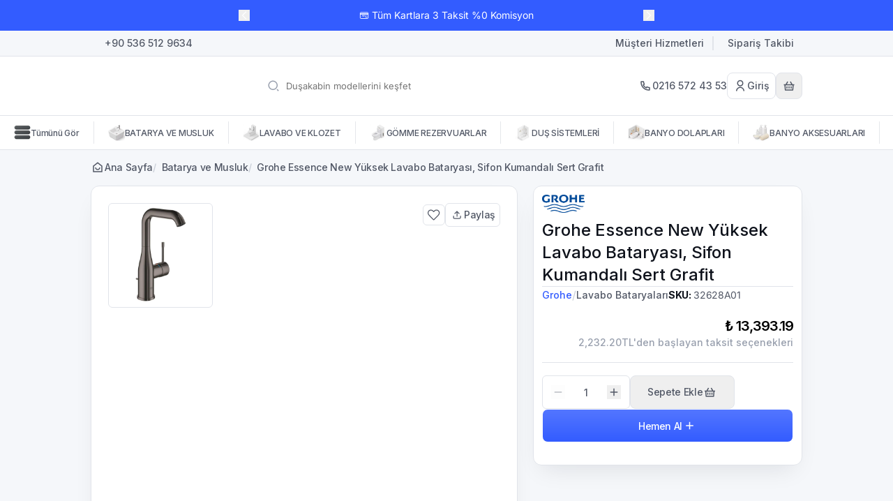

--- FILE ---
content_type: application/javascript; charset=utf-8
request_url: https://cdn.myikas.com/sf/v1/86a6ccae-d1cb-4c73-bfde-5b4ee0ae6488/b2e02869-2448-4d79-82fc-5b39f8827a9d/1764922843118/_next/static/chunks/1611-9bd0ea2903de799a.js
body_size: 5207
content:
(self.webpackChunk_N_E=self.webpackChunk_N_E||[]).push([[1611],{47227:function(e,t,r){"use strict";r.d(t,{ZP:function(){return p}});class a{constructor(e=0,t="Network Error"){this.status=e,this.text=t}}const o={origin:"https://api.emailjs.com",blockHeadless:!1,storageProvider:(()=>{if("undefined"!==typeof localStorage)return{get:e=>Promise.resolve(localStorage.getItem(e)),set:(e,t)=>Promise.resolve(localStorage.setItem(e,t)),remove:e=>Promise.resolve(localStorage.removeItem(e))}})()},i=e=>e?"string"===typeof e?{publicKey:e}:"[object Object]"===e.toString()?e:{}:{},s=async(e,t,r={})=>{const i=await fetch(o.origin+e,{method:"POST",headers:r,body:t}),s=await i.text(),n=new a(i.status,s);if(i.ok)return n;throw n},n=(e,t,r)=>{if(!e||"string"!==typeof e)throw"The public key is required. Visit https://dashboard.emailjs.com/admin/account";if(!t||"string"!==typeof t)throw"The service ID is required. Visit https://dashboard.emailjs.com/admin";if(!r||"string"!==typeof r)throw"The template ID is required. Visit https://dashboard.emailjs.com/admin/templates"},l=e=>e.webdriver||!e.languages||0===e.languages.length,c=()=>new a(451,"Unavailable For Headless Browser"),u=(e,t)=>{if((e=>!e.list?.length||!e.watchVariable)(e))return!1;((e,t)=>{if(!Array.isArray(e))throw"The BlockList list has to be an array";if("string"!==typeof t)throw"The BlockList watchVariable has to be a string"})(e.list,e.watchVariable);const r=(a=t,o=e.watchVariable,a instanceof FormData?a.get(o):a[o]);var a,o;return"string"===typeof r&&e.list.includes(r)},m=()=>new a(403,"Forbidden"),h=async(e,t,r)=>{if(!t.throttle||!r)return!1;((e,t)=>{if("number"!==typeof e||e<0)throw"The LimitRate throttle has to be a positive number";if(t&&"string"!==typeof t)throw"The LimitRate ID has to be a non-empty string"})(t.throttle,t.id);const a=t.id||e,o=await(async(e,t,r)=>{const a=Number(await r.get(e)||0);return t-Date.now()+a})(a,t.throttle,r);return o>0||(await r.set(a,Date.now().toString()),!1)},d=()=>new a(429,"Too Many Requests");var p={init:(e,t="https://api.emailjs.com")=>{if(!e)return;const r=i(e);o.publicKey=r.publicKey,o.blockHeadless=r.blockHeadless,o.storageProvider=r.storageProvider,o.blockList=r.blockList,o.limitRate=r.limitRate,o.origin=r.origin||t},send:async(e,t,r,a)=>{const p=i(a),g=p.publicKey||o.publicKey,f=p.blockHeadless||o.blockHeadless,y=p.storageProvider||o.storageProvider,b={...o.blockList,...p.blockList},v={...o.limitRate,...p.limitRate};if(f&&l(navigator))return Promise.reject(c());if(n(g,e,t),(e=>{if(e&&"[object Object]"!==e.toString())throw"The template params have to be the object. Visit https://www.emailjs.com/docs/sdk/send/"})(r),r&&u(b,r))return Promise.reject(m());if(await h(location.pathname,v,y))return Promise.reject(d());const w={lib_version:"4.4.1",user_id:g,service_id:e,template_id:t,template_params:r};return s("/api/v1.0/email/send",JSON.stringify(w),{"Content-type":"application/json"})},sendForm:async(e,t,r,a)=>{const p=i(a),g=p.publicKey||o.publicKey,f=p.blockHeadless||o.blockHeadless,y=o.storageProvider||p.storageProvider,b={...o.blockList,...p.blockList},v={...o.limitRate,...p.limitRate};if(f&&l(navigator))return Promise.reject(c());const w=(e=>"string"===typeof e?document.querySelector(e):e)(r);n(g,e,t),(e=>{if(!e||"FORM"!==e.nodeName)throw"The 3rd parameter is expected to be the HTML form element or the style selector of the form"})(w);const E=new FormData(w);return u(b,E)?Promise.reject(m()):await h(location.pathname,v,y)?Promise.reject(d()):(E.append("lib_version","4.4.1"),E.append("service_id",e),E.append("template_id",t),E.append("user_id",g),s("/api/v1.0/email/send-form",E))},EmailJSResponseStatus:a}},88916:function(e,t,r){"use strict";r.d(t,{S:function(){return n}});var a=r(67160),o=r(67294),i=r(46670),s=r(70034),n=(0,i.Pi)((function(e){return o.useEffect((function(){window.captchaOnLoad=function(e){s.f.getInstance().customerStore.setCaptchaToken(e)}}),[]),o.useEffect((function(){try{if(document.getElementById("googleRecaptchaScript"))return;var e=document.createElement("script");e.src="https://www.google.com/recaptcha/api.js?render=6LcBVyAhAAAAAPqU6pwhCXm26KgqYAdLrwYAVjZ2",e.className="googleRecaptchaScript",e.async=!0,e.id="googleRecaptchaScript",document.body.appendChild(e);var t=document.getElementsByClassName("grecaptcha-badge");(0,a.mG)(void 0,void 0,void 0,(function(){return(0,a.Jh)(this,(function(e){switch(e.label){case 0:return[4,new Promise((function(e){var r=setInterval((function(){if(t&&t.length>1){clearInterval(r);for(var a=0;a<t.length;a++){var o=t[a].getAttribute("style");o&&(o=o.concat("opacity: 0; visibility: hidden !important;")),t[a].setAttribute("style","".concat(o))}e(null)}else t=document.getElementsByClassName("grecaptcha-badge")}),100)}))];case 1:return[2,e.sent()]}}))}))}catch(r){console.log("Captcha Error",r)}}),[]),o.useEffect((function(){return function(){var e,t;try{var r=document.getElementsByClassName("grecaptcha-badge");if(r&&r.length)for(var a=0;a<r.length;a++)null===(e=r[a].parentNode)||void 0===e||e.removeChild(r[a]);var o=document.getElementsByClassName("googleRecaptchaScript");if(o&&o.length)for(a=0;a<o.length;a++)null===(t=o[a].parentNode)||void 0===t||t.removeChild(o[a])}catch(e){console.log("Captcha Remove Error",e)}}}),[]),o.createElement("div",{id:"recaptcha",className:"g-recaptcha","data-sitekey":"6LcBVyAhAAAAAPqU6pwhCXm26KgqYAdLrwYAVjZ2","data-callback":"captchaOnLoad","data-size":"invisible"})}))},11803:function(e,t,r){"use strict";r.d(t,{t:function(){return l}});var a=r(67160),o=r(68949),i=r(8244),s=r(70034),n=r(6207),l=function(){function e(e){var t=this;this.model={firstName:"",lastName:"",email:"",phone:null,message:""},this.onFirstNameChange=function(e){t.firstName=e},this.onLastNameChange=function(e){t.lastName=e},this.onEmailChange=function(e){t.email=e},this.onPhoneChange=function(e){t.phone=e},this.onMessageChange=function(e){t.message=e},(0,o.rC)(this,{emailErrorMessage:o.Fl,messageErrorMessage:o.Fl,firstNameErrorMessage:o.Fl,lastNameErrorMessage:o.Fl,phoneErrorMessage:o.Fl,hasError:o.Fl,redirect:o.Fl,model:o.LO,validateAll:o.aD,saveContactForm:o.aD});var r=[new n.n2({fieldKey:"firstName",valuePath:"firstName",message:e.message.requiredRule}),new n.n2({fieldKey:"lastName",valuePath:"lastName",message:e.message.requiredRule}),new n.n2({fieldKey:"email",valuePath:"email",message:e.message.requiredRule}),new n.n2({fieldKey:"message",valuePath:"message",message:e.message.requiredRule}),new n.mw({fieldKey:"email",valuePath:"email",message:e.message.emailRule})];e.message.phoneRule&&r.push(new n.YQ({fieldKey:"phone",valuePath:"phone",message:e.message.phoneRule})),this.validator=new i.c(this.model,r)}return Object.defineProperty(e.prototype,"firstName",{get:function(){return this.model.firstName},set:function(e){this.model.firstName=e},enumerable:!1,configurable:!0}),Object.defineProperty(e.prototype,"lastName",{get:function(){return this.model.lastName},set:function(e){this.model.lastName=e},enumerable:!1,configurable:!0}),Object.defineProperty(e.prototype,"email",{get:function(){return this.model.email},set:function(e){this.model.email=e},enumerable:!1,configurable:!0}),Object.defineProperty(e.prototype,"phone",{get:function(){return this.model.phone},set:function(e){this.model.phone=e},enumerable:!1,configurable:!0}),Object.defineProperty(e.prototype,"message",{get:function(){return this.model.message},set:function(e){this.model.message=e},enumerable:!1,configurable:!0}),Object.defineProperty(e.prototype,"hasError",{get:function(){return this.validator.hasError},enumerable:!1,configurable:!0}),Object.defineProperty(e.prototype,"firstNameErrorMessage",{get:function(){return this.validator.results.firstName.errorMessage},enumerable:!1,configurable:!0}),Object.defineProperty(e.prototype,"lastNameErrorMessage",{get:function(){return this.validator.results.lastName.errorMessage},enumerable:!1,configurable:!0}),Object.defineProperty(e.prototype,"emailErrorMessage",{get:function(){return this.validator.results.email.errorMessage},enumerable:!1,configurable:!0}),Object.defineProperty(e.prototype,"phoneErrorMessage",{get:function(){var e,t,r;if(null===(t=null===(e=this.validator.results)||void 0===e?void 0:e.phone)||void 0===t?void 0:t.errorMessage)return null===(r=this.validator.results)||void 0===r?void 0:r.phone.errorMessage},enumerable:!1,configurable:!0}),Object.defineProperty(e.prototype,"messageErrorMessage",{get:function(){return this.validator.results.message.errorMessage},enumerable:!1,configurable:!0}),Object.defineProperty(e.prototype,"redirect",{get:function(){return new URLSearchParams(window.location.search).get("redirect")},enumerable:!1,configurable:!0}),e.prototype.validateAll=function(){return this.validator.validateAll()},e.prototype.saveContactForm=function(){return(0,a.mG)(this,void 0,void 0,(function(){var e;return(0,a.Jh)(this,(function(t){switch(t.label){case 0:return e={isFormError:!1,isSuccess:!1},[4,this.validateAll()];case 1:if(t.sent())return e.isFormError=!0,[2,e];t.label=2;case 2:return t.trys.push([2,4,,5]),[4,s.f.getInstance().customerStore.saveContactForm((0,a.pi)({firstName:this.model.firstName,lastName:this.model.lastName,email:this.model.email,message:this.model.message,referer:window.location.href},this.model.phone&&{phone:this.model.phone}))];case 3:return t.sent()&&(e.isSuccess=!0),[2,e];case 4:return t.sent(),[2,e];case 5:return[2]}}))}))},e}()},20688:function(e,t,r){"use strict";r.d(t,{Z:function(){return n}});var a=r(67160),o=r(67294),i=r(46670),s=r(31036),n=(0,i.Pi)((function(e){return o.createElement(s.N,(0,a.pi)({},e,{addOgpMetas:!0}))}))},31304:function(e){var t;t=function(){var e=JSON.parse('{"$":"dollar","%":"percent","&":"and","<":"less",">":"greater","|":"or","\xa2":"cent","\xa3":"pound","\xa4":"currency","\xa5":"yen","\xa9":"(c)","\xaa":"a","\xae":"(r)","\xba":"o","\xc0":"A","\xc1":"A","\xc2":"A","\xc3":"A","\xc4":"A","\xc5":"A","\xc6":"AE","\xc7":"C","\xc8":"E","\xc9":"E","\xca":"E","\xcb":"E","\xcc":"I","\xcd":"I","\xce":"I","\xcf":"I","\xd0":"D","\xd1":"N","\xd2":"O","\xd3":"O","\xd4":"O","\xd5":"O","\xd6":"O","\xd8":"O","\xd9":"U","\xda":"U","\xdb":"U","\xdc":"U","\xdd":"Y","\xde":"TH","\xdf":"ss","\xe0":"a","\xe1":"a","\xe2":"a","\xe3":"a","\xe4":"a","\xe5":"a","\xe6":"ae","\xe7":"c","\xe8":"e","\xe9":"e","\xea":"e","\xeb":"e","\xec":"i","\xed":"i","\xee":"i","\xef":"i","\xf0":"d","\xf1":"n","\xf2":"o","\xf3":"o","\xf4":"o","\xf5":"o","\xf6":"o","\xf8":"o","\xf9":"u","\xfa":"u","\xfb":"u","\xfc":"u","\xfd":"y","\xfe":"th","\xff":"y","\u0100":"A","\u0101":"a","\u0102":"A","\u0103":"a","\u0104":"A","\u0105":"a","\u0106":"C","\u0107":"c","\u010c":"C","\u010d":"c","\u010e":"D","\u010f":"d","\u0110":"DJ","\u0111":"dj","\u0112":"E","\u0113":"e","\u0116":"E","\u0117":"e","\u0118":"e","\u0119":"e","\u011a":"E","\u011b":"e","\u011e":"G","\u011f":"g","\u0122":"G","\u0123":"g","\u0128":"I","\u0129":"i","\u012a":"i","\u012b":"i","\u012e":"I","\u012f":"i","\u0130":"I","\u0131":"i","\u0136":"k","\u0137":"k","\u013b":"L","\u013c":"l","\u013d":"L","\u013e":"l","\u0141":"L","\u0142":"l","\u0143":"N","\u0144":"n","\u0145":"N","\u0146":"n","\u0147":"N","\u0148":"n","\u014c":"O","\u014d":"o","\u0150":"O","\u0151":"o","\u0152":"OE","\u0153":"oe","\u0154":"R","\u0155":"r","\u0158":"R","\u0159":"r","\u015a":"S","\u015b":"s","\u015e":"S","\u015f":"s","\u0160":"S","\u0161":"s","\u0162":"T","\u0163":"t","\u0164":"T","\u0165":"t","\u0168":"U","\u0169":"u","\u016a":"u","\u016b":"u","\u016e":"U","\u016f":"u","\u0170":"U","\u0171":"u","\u0172":"U","\u0173":"u","\u0174":"W","\u0175":"w","\u0176":"Y","\u0177":"y","\u0178":"Y","\u0179":"Z","\u017a":"z","\u017b":"Z","\u017c":"z","\u017d":"Z","\u017e":"z","\u018f":"E","\u0192":"f","\u01a0":"O","\u01a1":"o","\u01af":"U","\u01b0":"u","\u01c8":"LJ","\u01c9":"lj","\u01cb":"NJ","\u01cc":"nj","\u0218":"S","\u0219":"s","\u021a":"T","\u021b":"t","\u0259":"e","\u02da":"o","\u0386":"A","\u0388":"E","\u0389":"H","\u038a":"I","\u038c":"O","\u038e":"Y","\u038f":"W","\u0390":"i","\u0391":"A","\u0392":"B","\u0393":"G","\u0394":"D","\u0395":"E","\u0396":"Z","\u0397":"H","\u0398":"8","\u0399":"I","\u039a":"K","\u039b":"L","\u039c":"M","\u039d":"N","\u039e":"3","\u039f":"O","\u03a0":"P","\u03a1":"R","\u03a3":"S","\u03a4":"T","\u03a5":"Y","\u03a6":"F","\u03a7":"X","\u03a8":"PS","\u03a9":"W","\u03aa":"I","\u03ab":"Y","\u03ac":"a","\u03ad":"e","\u03ae":"h","\u03af":"i","\u03b0":"y","\u03b1":"a","\u03b2":"b","\u03b3":"g","\u03b4":"d","\u03b5":"e","\u03b6":"z","\u03b7":"h","\u03b8":"8","\u03b9":"i","\u03ba":"k","\u03bb":"l","\u03bc":"m","\u03bd":"n","\u03be":"3","\u03bf":"o","\u03c0":"p","\u03c1":"r","\u03c2":"s","\u03c3":"s","\u03c4":"t","\u03c5":"y","\u03c6":"f","\u03c7":"x","\u03c8":"ps","\u03c9":"w","\u03ca":"i","\u03cb":"y","\u03cc":"o","\u03cd":"y","\u03ce":"w","\u0401":"Yo","\u0402":"DJ","\u0404":"Ye","\u0406":"I","\u0407":"Yi","\u0408":"J","\u0409":"LJ","\u040a":"NJ","\u040b":"C","\u040f":"DZ","\u0410":"A","\u0411":"B","\u0412":"V","\u0413":"G","\u0414":"D","\u0415":"E","\u0416":"Zh","\u0417":"Z","\u0418":"I","\u0419":"J","\u041a":"K","\u041b":"L","\u041c":"M","\u041d":"N","\u041e":"O","\u041f":"P","\u0420":"R","\u0421":"S","\u0422":"T","\u0423":"U","\u0424":"F","\u0425":"H","\u0426":"C","\u0427":"Ch","\u0428":"Sh","\u0429":"Sh","\u042a":"U","\u042b":"Y","\u042c":"","\u042d":"E","\u042e":"Yu","\u042f":"Ya","\u0430":"a","\u0431":"b","\u0432":"v","\u0433":"g","\u0434":"d","\u0435":"e","\u0436":"zh","\u0437":"z","\u0438":"i","\u0439":"j","\u043a":"k","\u043b":"l","\u043c":"m","\u043d":"n","\u043e":"o","\u043f":"p","\u0440":"r","\u0441":"s","\u0442":"t","\u0443":"u","\u0444":"f","\u0445":"h","\u0446":"c","\u0447":"ch","\u0448":"sh","\u0449":"sh","\u044a":"u","\u044b":"y","\u044c":"","\u044d":"e","\u044e":"yu","\u044f":"ya","\u0451":"yo","\u0452":"dj","\u0454":"ye","\u0456":"i","\u0457":"yi","\u0458":"j","\u0459":"lj","\u045a":"nj","\u045b":"c","\u045d":"u","\u045f":"dz","\u0490":"G","\u0491":"g","\u0492":"GH","\u0493":"gh","\u049a":"KH","\u049b":"kh","\u04a2":"NG","\u04a3":"ng","\u04ae":"UE","\u04af":"ue","\u04b0":"U","\u04b1":"u","\u04ba":"H","\u04bb":"h","\u04d8":"AE","\u04d9":"ae","\u04e8":"OE","\u04e9":"oe","\u0531":"A","\u0532":"B","\u0533":"G","\u0534":"D","\u0535":"E","\u0536":"Z","\u0537":"E\'","\u0538":"Y\'","\u0539":"T\'","\u053a":"JH","\u053b":"I","\u053c":"L","\u053d":"X","\u053e":"C\'","\u053f":"K","\u0540":"H","\u0541":"D\'","\u0542":"GH","\u0543":"TW","\u0544":"M","\u0545":"Y","\u0546":"N","\u0547":"SH","\u0549":"CH","\u054a":"P","\u054b":"J","\u054c":"R\'","\u054d":"S","\u054e":"V","\u054f":"T","\u0550":"R","\u0551":"C","\u0553":"P\'","\u0554":"Q\'","\u0555":"O\'\'","\u0556":"F","\u0587":"EV","\u0621":"a","\u0622":"aa","\u0623":"a","\u0624":"u","\u0625":"i","\u0626":"e","\u0627":"a","\u0628":"b","\u0629":"h","\u062a":"t","\u062b":"th","\u062c":"j","\u062d":"h","\u062e":"kh","\u062f":"d","\u0630":"th","\u0631":"r","\u0632":"z","\u0633":"s","\u0634":"sh","\u0635":"s","\u0636":"dh","\u0637":"t","\u0638":"z","\u0639":"a","\u063a":"gh","\u0641":"f","\u0642":"q","\u0643":"k","\u0644":"l","\u0645":"m","\u0646":"n","\u0647":"h","\u0648":"w","\u0649":"a","\u064a":"y","\u064b":"an","\u064c":"on","\u064d":"en","\u064e":"a","\u064f":"u","\u0650":"e","\u0652":"","\u0660":"0","\u0661":"1","\u0662":"2","\u0663":"3","\u0664":"4","\u0665":"5","\u0666":"6","\u0667":"7","\u0668":"8","\u0669":"9","\u067e":"p","\u0686":"ch","\u0698":"zh","\u06a9":"k","\u06af":"g","\u06cc":"y","\u06f0":"0","\u06f1":"1","\u06f2":"2","\u06f3":"3","\u06f4":"4","\u06f5":"5","\u06f6":"6","\u06f7":"7","\u06f8":"8","\u06f9":"9","\u0e3f":"baht","\u10d0":"a","\u10d1":"b","\u10d2":"g","\u10d3":"d","\u10d4":"e","\u10d5":"v","\u10d6":"z","\u10d7":"t","\u10d8":"i","\u10d9":"k","\u10da":"l","\u10db":"m","\u10dc":"n","\u10dd":"o","\u10de":"p","\u10df":"zh","\u10e0":"r","\u10e1":"s","\u10e2":"t","\u10e3":"u","\u10e4":"f","\u10e5":"k","\u10e6":"gh","\u10e7":"q","\u10e8":"sh","\u10e9":"ch","\u10ea":"ts","\u10eb":"dz","\u10ec":"ts","\u10ed":"ch","\u10ee":"kh","\u10ef":"j","\u10f0":"h","\u1e62":"S","\u1e63":"s","\u1e80":"W","\u1e81":"w","\u1e82":"W","\u1e83":"w","\u1e84":"W","\u1e85":"w","\u1e9e":"SS","\u1ea0":"A","\u1ea1":"a","\u1ea2":"A","\u1ea3":"a","\u1ea4":"A","\u1ea5":"a","\u1ea6":"A","\u1ea7":"a","\u1ea8":"A","\u1ea9":"a","\u1eaa":"A","\u1eab":"a","\u1eac":"A","\u1ead":"a","\u1eae":"A","\u1eaf":"a","\u1eb0":"A","\u1eb1":"a","\u1eb2":"A","\u1eb3":"a","\u1eb4":"A","\u1eb5":"a","\u1eb6":"A","\u1eb7":"a","\u1eb8":"E","\u1eb9":"e","\u1eba":"E","\u1ebb":"e","\u1ebc":"E","\u1ebd":"e","\u1ebe":"E","\u1ebf":"e","\u1ec0":"E","\u1ec1":"e","\u1ec2":"E","\u1ec3":"e","\u1ec4":"E","\u1ec5":"e","\u1ec6":"E","\u1ec7":"e","\u1ec8":"I","\u1ec9":"i","\u1eca":"I","\u1ecb":"i","\u1ecc":"O","\u1ecd":"o","\u1ece":"O","\u1ecf":"o","\u1ed0":"O","\u1ed1":"o","\u1ed2":"O","\u1ed3":"o","\u1ed4":"O","\u1ed5":"o","\u1ed6":"O","\u1ed7":"o","\u1ed8":"O","\u1ed9":"o","\u1eda":"O","\u1edb":"o","\u1edc":"O","\u1edd":"o","\u1ede":"O","\u1edf":"o","\u1ee0":"O","\u1ee1":"o","\u1ee2":"O","\u1ee3":"o","\u1ee4":"U","\u1ee5":"u","\u1ee6":"U","\u1ee7":"u","\u1ee8":"U","\u1ee9":"u","\u1eea":"U","\u1eeb":"u","\u1eec":"U","\u1eed":"u","\u1eee":"U","\u1eef":"u","\u1ef0":"U","\u1ef1":"u","\u1ef2":"Y","\u1ef3":"y","\u1ef4":"Y","\u1ef5":"y","\u1ef6":"Y","\u1ef7":"y","\u1ef8":"Y","\u1ef9":"y","\u2013":"-","\u2018":"\'","\u2019":"\'","\u201c":"\\"","\u201d":"\\"","\u201e":"\\"","\u2020":"+","\u2022":"*","\u2026":"...","\u20a0":"ecu","\u20a2":"cruzeiro","\u20a3":"french franc","\u20a4":"lira","\u20a5":"mill","\u20a6":"naira","\u20a7":"peseta","\u20a8":"rupee","\u20a9":"won","\u20aa":"new shequel","\u20ab":"dong","\u20ac":"euro","\u20ad":"kip","\u20ae":"tugrik","\u20af":"drachma","\u20b0":"penny","\u20b1":"peso","\u20b2":"guarani","\u20b3":"austral","\u20b4":"hryvnia","\u20b5":"cedi","\u20b8":"kazakhstani tenge","\u20b9":"indian rupee","\u20ba":"turkish lira","\u20bd":"russian ruble","\u20bf":"bitcoin","\u2120":"sm","\u2122":"tm","\u2202":"d","\u2206":"delta","\u2211":"sum","\u221e":"infinity","\u2665":"love","\u5143":"yuan","\u5186":"yen","\ufdfc":"rial","\ufef5":"laa","\ufef7":"laa","\ufef9":"lai","\ufefb":"la"}'),t=JSON.parse('{"bg":{"\u0419":"Y","\u0426":"Ts","\u0429":"Sht","\u042a":"A","\u042c":"Y","\u0439":"y","\u0446":"ts","\u0449":"sht","\u044a":"a","\u044c":"y"},"de":{"\xc4":"AE","\xe4":"ae","\xd6":"OE","\xf6":"oe","\xdc":"UE","\xfc":"ue","\xdf":"ss","%":"prozent","&":"und","|":"oder","\u2211":"summe","\u221e":"unendlich","\u2665":"liebe"},"es":{"%":"por ciento","&":"y","<":"menor que",">":"mayor que","|":"o","\xa2":"centavos","\xa3":"libras","\xa4":"moneda","\u20a3":"francos","\u2211":"suma","\u221e":"infinito","\u2665":"amor"},"fr":{"%":"pourcent","&":"et","<":"plus petit",">":"plus grand","|":"ou","\xa2":"centime","\xa3":"livre","\xa4":"devise","\u20a3":"franc","\u2211":"somme","\u221e":"infini","\u2665":"amour"},"pt":{"%":"porcento","&":"e","<":"menor",">":"maior","|":"ou","\xa2":"centavo","\u2211":"soma","\xa3":"libra","\u221e":"infinito","\u2665":"amor"},"uk":{"\u0418":"Y","\u0438":"y","\u0419":"Y","\u0439":"y","\u0426":"Ts","\u0446":"ts","\u0425":"Kh","\u0445":"kh","\u0429":"Shch","\u0449":"shch","\u0413":"H","\u0433":"h"},"vi":{"\u0110":"D","\u0111":"d"},"da":{"\xd8":"OE","\xf8":"oe","\xc5":"AA","\xe5":"aa","%":"procent","&":"og","|":"eller","$":"dollar","<":"mindre end",">":"st\xf8rre end"},"nb":{"&":"og","\xc5":"AA","\xc6":"AE","\xd8":"OE","\xe5":"aa","\xe6":"ae","\xf8":"oe"},"it":{"&":"e"},"nl":{"&":"en"},"sv":{"&":"och","\xc5":"AA","\xc4":"AE","\xd6":"OE","\xe5":"aa","\xe4":"ae","\xf6":"oe"}}');function r(r,a){if("string"!==typeof r)throw new Error("slugify: string argument expected");var o=t[(a="string"===typeof a?{replacement:a}:a||{}).locale]||{},i=void 0===a.replacement?"-":a.replacement,s=void 0===a.trim||a.trim,n=r.normalize().split("").reduce((function(t,r){var s=o[r];return void 0===s&&(s=e[r]),void 0===s&&(s=r),s===i&&(s=" "),t+s.replace(a.remove||/[^\w\s$*_+~.()'"!\-:@]+/g,"")}),"");return a.strict&&(n=n.replace(/[^A-Za-z0-9\s]/g,"")),s&&(n=n.trim()),n=n.replace(/\s+/g,i),a.lower&&(n=n.toLowerCase()),n}return r.extend=function(t){Object.assign(e,t)},r},e.exports=t(),e.exports.default=t()}}]);

--- FILE ---
content_type: application/javascript; charset=utf-8
request_url: https://cdn.myikas.com/sf/v1/86a6ccae-d1cb-4c73-bfde-5b4ee0ae6488/b2e02869-2448-4d79-82fc-5b39f8827a9d/1764922843118/_next/static/chunks/5709-585c6536ba0e0c31.js
body_size: 4721
content:
"use strict";(self.webpackChunk_N_E=self.webpackChunk_N_E||[]).push([[5709],{18138:function(e,t,r){r.d(t,{Z:function(){return w}});var n=r(50029),a=r(87794),s=r.n(a),i=r(67294),l=r(77607),d=r(633),c=r(65286),o=r(8291),u=r(27869),m=r(11546),x=r(66928),f=r(80035),v=r(46670),h=r(27959),p=r(28900),g=r(57899),j=r(5147),N=r(93562),b=r(85893),E=(0,v.Pi)((function(e){var t,r,n,a=e.orderLineItem,s=e.refundProcess,i=(0,l.$)().t;return(0,b.jsxs)("div",{className:"grid cursor-pointer grid-cols-[110px,1fr] gap-3",children:[(0,b.jsx)(p.Z,{href:a.variant.href||"/",children:(0,b.jsx)("a",{className:"relative aspect-product w-full overflow-hidden",children:(null===(t=a.variant.mainImage)||void 0===t?void 0:t.src)&&(0,b.jsx)(g.E,{image:a.variant.mainImage,layout:"fill",sizes:"110px",objectFit:"cover"})})},a.id),(0,b.jsxs)("div",{className:"flex flex-col",children:[(0,b.jsx)(p.Z,{href:a.variant.href||"/",children:(0,b.jsxs)("a",{className:"flex flex-col gap-2",children:[(0,b.jsx)("h3",{className:"line-clamp-2 cursor-pointer text-[15px]",children:a.variant.name}),!(null===(r=a.variant.variantValues)||void 0===r||!r.length)&&(0,b.jsx)("div",{className:"-mt-1 flex flex-col text-xs font-light opacity-70",children:a.variant.variantValues.map((function(e,t){return(0,b.jsxs)("div",{children:[e.variantTypeName," /"," ",e.variantValueName]},t)}))}),!(null===(n=a.variant.bundleProducts)||void 0===n||!n.length)&&(0,b.jsx)("div",{className:"-mt-1 flex flex-col text-xs font-light opacity-70",children:a.variant.bundleProducts.map((function(e,t){return(0,b.jsxs)("div",{children:[e.variant.name," / ",e.quantity," ",i("qty")]},t)}))}),(0,b.jsxs)("div",{className:"mt-1 flex items-end whitespace-nowrap text-sm font-medium leading-none text-button-02",children:[a.formattedFinalPriceWithQuantity,(0,b.jsxs)("div",{className:"ml-1.5 whitespace-nowrap pb-px text-[11px] font-normal",children:["(",i("orders.xProduct",{productQuantity:a.quantity}),")"]})]}),!s&&a.status&&(0,b.jsx)("div",{className:"mr-auto",children:(0,b.jsx)(D,{orderLineItemStatus:a.status})})]})}),(0,b.jsx)("div",{className:"mt-auto flex items-end justify-end",children:s&&(0,b.jsx)(y,{orderLineItem:a})})]})]},a.id)})),y=(0,v.Pi)((function(e){var t=(0,i.useMemo)((function(){for(var t=[],r=0;r<=e.orderLineItem.quantity;r++)t.push({label:"".concat(r),value:"".concat(r)});return t}),[e.orderLineItem]),r=(0,l.$)().t;return(0,b.jsx)("fieldset",{className:"mt-2 grid w-[100px] grid-cols-1 gap-1",children:(0,b.jsxs)("select",{className:"h-9 border border-acc-01/20 px-3 py-0 text-xs focus:border-black disabled:opacity-40",value:e.orderLineItem.refundQuantity||"0",onChange:function(t){e.orderLineItem.refundQuantity="-1"===t.target.value?null:parseInt(t.target.value)},children:[(0,b.jsx)("option",{value:"",disabled:!0,children:r("orderDetail.refund.selectRefundQuantity")}),t.map((function(e){return(0,b.jsx)("option",{value:e.value,children:e.label},e.value)}))]})})})),D=function(e){var t=e.orderLineItemStatus,r=e.noStyle,n=function(e,t){switch(e){case j.L.REFUND_REQUEST_ACCEPTED:return{text:t("orderPackageStatus.REFUND_REQUEST_ACCEPTED"),color:"text-emerald-600 bg-green-50"};case j.L.REFUNDED:return{text:t("orderPackageStatus.REFUNDED"),color:"text-emerald-600 bg-green-50"};case j.L.REFUND_REJECTED:return{text:t("orderPackageStatus.REFUND_REJECTED"),color:"text-red-600 bg-red-50"};case j.L.REFUND_REQUESTED:return{text:t("orderPackageStatus.REFUND_REQUESTED"),color:"text-orange-600 bg-orange-50"};default:return null}}(t,(0,l.$)().t);return n?(0,b.jsx)("span",{className:"".concat(n.color," ").concat(r?"!bg-transparent p-0":"px-2 py-0.5 text-xs"," text-xs font-medium"),children:n.text}):null};var L=(0,v.Pi)((function(e){var t={text:(0,(0,l.$)().t)("orderPackageStatus.".concat(e.status)),color:"text-emerald-600 bg-green-50"};switch(e.status){case N.fL.FULFILLED:case N.fL.PARTIALLY_FULFILLED:case N.fL.DELIVERED:case N.fL.PARTIALLY_DELIVERED:t.color="text-emerald-600 bg-green-50";break;case N.fL.UNFULFILLED:case N.fL.READY_FOR_PICK_UP:case N.fL.PARTIALLY_READY_FOR_SHIPMENT:case N.fL.READY_FOR_SHIPMENT:t.color="text-blue-600 bg-blue-50";break;case N.fL.CANCELLED:case N.fL.PARTIALLY_CANCELLED:case N.fL.CANCEL_REJECTED:case N.fL.CANCEL_REQUESTED:t.color="text-red-600 bg-red-50";break;case N.fL.REFUND_REJECTED:case N.fL.REFUND_REQUEST_ACCEPTED:case N.fL.REFUNDED:case N.fL.REFUND_REQUESTED:t.color="text-orange-600 bg-orange-50";break;default:t.color="text-neutral-600 bg-neutral-50"}return(0,b.jsx)("span",{className:"".concat(t.color," ").concat(e.noStyle?"bg-transparent p-0 text-xs font-medium":"px-2 py-0.5 text-xs font-medium"," "),children:t.text})})),R=function(e){var t=e.trackingInfo,r=(0,l.$)().t;return t&&t.trackingLink&&t.trackingNumber?(0,b.jsxs)("div",{className:"flex items-center gap-1 text-sm",children:[(0,b.jsxs)("div",{children:[t.cargoCompany," | "]}),(0,b.jsxs)("div",{className:"flex items-center ",children:[(0,b.jsxs)("div",{children:[r("orderDetail.tracking"),":"]}),(0,b.jsx)("a",{className:"ml-1 font-medium text-acc-02 underline",href:t.trackingLink||"",target:"_blank",rel:"noreferrer",children:t.trackingNumber})]})]}):null},I=function(e){var t=e.orderPackages,r=e.order,n=(0,l.$)().t;return(0,b.jsx)(b.Fragment,{children:null===t||void 0===t?void 0:t.map((function(e){var t=e.getOrderLineItems(r),a=function(e,t){return r="orderPackageStatus.".concat(e),t(r);var r}(e.orderPackageFulfillStatus,n);return(0,b.jsxs)("div",{className:"flex flex-col gap-4",children:[(0,b.jsx)("div",{className:"flex items-center justify-between text-base underline",children:(0,b.jsx)("span",{children:a})}),(0,b.jsx)("div",{className:"grid grid-cols-1 gap-4 md:grid-cols-2",children:t.map((function(e){return(0,b.jsx)(E,{orderLineItem:e},e.id)}))}),e.trackingInfo&&(0,b.jsx)(R,{trackingInfo:e.trackingInfo})]},e.id)}))})};var C=r(86501),_=(0,v.Pi)((function(e){var t=e.order,r=e.returnText,a=(0,d.o)(),c=(0,l.$)().t,o=(0,i.useState)(!1),u=o[0],m=o[1],x=(0,i.useState)(!1),f=x[0],p=x[1],g=(0,v.Pi)((function(){var e=null===t||void 0===t?void 0:t.orderLineItems.every((function(e){return null===e.refundQuantity})),r=function(){var e=(0,n.Z)(s().mark((function e(){var r;return s().wrap((function(e){for(;;)switch(e.prev=e.next){case 0:return p(!0),e.next=3,a.customerStore.refundOrder(t,null===(r=t.customer)||void 0===r?void 0:r.email);case 3:e.sent?m(!0):C.Am.error(c("toasts.somethingWentWrong")),p(!1);case 6:case"end":return e.stop()}}),e)})));return function(){return e.apply(this,arguments)}}(),i=0;return t.orderLineItems.forEach((function(e){return i+=e.refundQuantity||0})),(0,b.jsx)(h.Z,{loading:f,className:"mb-2 mt-2 h-11 w-full border border-acc-01 px-4 text-sm font-medium ",fallback:(0,b.jsxs)("div",{className:"flex items-center",children:[(0,b.jsx)("svg",{className:"h-4 w-4 animate-spin",viewBox:"3 3 18 18",children:(0,b.jsx)("path",{className:"fill-current",d:"M16.9497 7.05015C14.2161 4.31648 9.78392 4.31648 7.05025 7.05015C6.65973 7.44067 6.02656 7.44067 5.63604 7.05015C5.24551 6.65962 5.24551 6.02646 5.63604 5.63593C9.15076 2.12121 14.8492 2.12121 18.364 5.63593C18.7545 6.02646 18.7545 6.65962 18.364 7.05015C17.9734 7.44067 17.3403 7.44067 16.9497 7.05015Z"})}),(0,b.jsx)("span",{className:"ml-2 text-sm",children:c("loading")})]}),disabled:e,onClick:function(){return r()},children:i?c("orderDetail.refund.refundButton",{quantity:i}):c("orderDetail.refund.selectRefundItem")})})),j=function(){return(0,b.jsxs)("div",{className:"mb-3 flex flex-col gap-1",children:[(0,b.jsx)("h3",{className:"text-base",children:c("orderDetail.refund.refundSuccess")}),(0,b.jsx)("p",{className:"text-sm",children:c("orderDetail.refund.description")})]})},N=(0,v.Pi)((function(){return(0,b.jsx)("div",{className:"mb-3 flex flex-col gap-5",children:t.refundableItems.map((function(e){return(0,b.jsx)(E,{refundProcess:!0,orderLineItem:e},e.id)}))})}));return(0,b.jsxs)("div",{className:"flex flex-col",children:[u&&!r&&(0,b.jsx)(j,{}),!u&&r&&(0,b.jsx)("div",{className:"mb-3 flex flex-col gap-1",dangerouslySetInnerHTML:{__html:r}}),!u&&(0,b.jsxs)(b.Fragment,{children:[(0,b.jsxs)("div",{className:"mb-5 text-sm ",children:[c("orderDetail.refund.selectRefundItem")," "]}),(0,b.jsx)(N,{}),(0,b.jsx)(g,{})]})]})}));function A(e,t){var r="undefined"!==typeof Symbol&&e[Symbol.iterator]||e["@@iterator"];if(!r){if(Array.isArray(e)||(r=function(e,t){if(!e)return;if("string"===typeof e)return T(e,t);var r=Object.prototype.toString.call(e).slice(8,-1);"Object"===r&&e.constructor&&(r=e.constructor.name);if("Map"===r||"Set"===r)return Array.from(e);if("Arguments"===r||/^(?:Ui|I)nt(?:8|16|32)(?:Clamped)?Array$/.test(r))return T(e,t)}(e))||t&&e&&"number"===typeof e.length){r&&(e=r);var n=0,a=function(){};return{s:a,n:function(){return n>=e.length?{done:!0}:{done:!1,value:e[n++]}},e:function(e){throw e},f:a}}throw new TypeError("Invalid attempt to iterate non-iterable instance.\nIn order to be iterable, non-array objects must have a [Symbol.iterator]() method.")}var s,i=!0,l=!1;return{s:function(){r=r.call(e)},n:function(){var e=r.next();return i=e.done,e},e:function(e){l=!0,s=e},f:function(){try{i||null==r.return||r.return()}finally{if(l)throw s}}}}function T(e,t){(null==t||t>e.length)&&(t=e.length);for(var r=0,n=new Array(t);r<t;r++)n[r]=e[r];return n}var k=function(e){var t=e.children;return(0,b.jsx)("div",{className:"text-base",children:t})},P=function(e){var t=e.children;return(0,b.jsx)("div",{className:"flex flex-col gap-1",children:t})},w=(0,v.Pi)((function(e){var t,r,a,v,p,g,j,N,E=e.returnText,y=e.getOrder,D=e.isPending,R=e.isRefundProcess,C=e.order,T=e.orderTransactions,w=e.orderedAt,S=e.toggleRefundProcess,F=(0,l.$)().t,U={APP_PAYMENT:F("orderDetail.paymentMethods.APP_PAYMENT"),BUY_ONLINE_PAY_AT_STORE:F("orderDetail.paymentMethods.BUY_ONLINE_PAY_AT_STORE"),CASH:F("orderDetail.paymentMethods.CASH"),CASH_ON_DELIVERY:F("orderDetail.paymentMethods.CASH_ON_DELIVERY"),CREDIT_CARD:F("orderDetail.paymentMethods.CREDIT_CARD"),CREDIT_CARD_ON_DELIVERY:F("orderDetail.paymentMethods.CREDIT_CARD_ON_DELIVERY"),GIFT_CARD:F("orderDetail.paymentMethods.GIFT_CARD"),MONEY_ORDER:F("orderDetail.paymentMethods.MONEY_ORDER"),OTHER:F("orderDetail.paymentMethods.OTHER"),WALLET:F("orderDetail.paymentMethods.WALLET")},M=function(){S(!R),!1===!R&&y(),window.scroll(0,0)},O=(0,i.useState)(!1),Y=O[0],Q=O[1],q=(0,d.o)(),Z=function(){var e=(0,n.Z)(s().mark((function e(){var t,r,n,a,i,l,d,u,m,x,v;return s().wrap((function(e){for(;;)switch(e.prev=e.next){case 0:if(C){e.next=2;break}return e.abrupt("return");case 2:return r=null===(t=C.orderLineItems.filter((function(e){return!e.deleted})))||void 0===t?void 0:t.filter((function(e){return e.finalPrice})).map((function(e){return e.variant.productId||""})),e.prev=3,Q(!0),e.next=7,(0,f.s3)({input:{productIdList:r}});case 7:if(!(n=e.sent).isSuccess){e.next=33;break}if(l=null===(a=n.data)||void 0===a?void 0:a.data,d=l.map((function(e){var t=e.variants.filter((function(e){var t;return null===(t=C.orderLineItems)||void 0===t?void 0:t.find((function(t){return t.variant.id===e.id}))})).map((function(e){var t,r=null===(t=C.orderLineItems)||void 0===t?void 0:t.find((function(t){return t.variant.id===e.id}));return{variant:new c.K(e),quantity:(null===r||void 0===r?void 0:r.quantity)||0}}));return{product:new o.d(e),variantsWithQuantity:t}})),u=[],d.forEach((function(e){e.variantsWithQuantity.forEach((function(t){var r=t.variant,n=t.quantity;r.stock&&u.push({product:e.product,variant:r,quantity:n})}))})),!u.length){e.next=31;break}m=A(u),e.prev=15,m.s();case 17:if((x=m.n()).done){e.next=23;break}return v=x.value,e.next=21,q.cartStore.addItem(v.variant,v.product,v.quantity);case 21:e.next=17;break;case 23:e.next=28;break;case 25:e.prev=25,e.t0=e.catch(15),m.e(e.t0);case 28:return e.prev=28,m.f(),e.finish(28);case 31:Q(!1),null===q||void 0===q||null===(i=q.router)||void 0===i||i.push("/cart");case 33:e.next=37;break;case 35:e.prev=35,e.t1=e.catch(3);case 37:return e.prev=37,Q(!1),e.finish(37);case 40:case"end":return e.stop()}}),e,null,[[3,35,37,40],[15,25,28,31]])})));return function(){return e.apply(this,arguments)}}();return D?(0,b.jsx)("div",{className:"flex h-[411px] items-center justify-center",children:(0,b.jsx)("div",{className:"customloader"})}):C?(0,b.jsxs)("div",{className:"flex w-full flex-col text-acc-01",children:[(0,b.jsxs)("div",{className:"mb-6 flex justify-between",children:[(0,b.jsxs)("div",{className:"flex flex-col justify-between",children:[(0,b.jsx)("div",{className:"text-lg",children:F("orderDetail.xNumberedOrder",{orderNumber:C.orderNumber})}),(0,b.jsx)("div",{className:"mt-0.5 text-sm opacity-70",children:w})]}),(0,b.jsx)("div",{className:"flex items-start justify-end pt-1",children:(0,b.jsx)(L,{status:C.orderPackageStatus})})]}),R&&(0,b.jsxs)("div",{children:[(0,b.jsx)(_,{returnText:E,order:C}),(0,b.jsx)(h.Z,{className:"h-11 w-full bg-acc-02 px-4 text-sm font-medium text-white",fallback:(0,b.jsxs)("div",{className:"flex items-center",children:[(0,b.jsx)("svg",{className:"h-4 w-4 animate-spin",viewBox:"3 3 18 18",children:(0,b.jsx)("path",{className:"fill-current",d:"M16.9497 7.05015C14.2161 4.31648 9.78392 4.31648 7.05025 7.05015C6.65973 7.44067 6.02656 7.44067 5.63604 7.05015C5.24551 6.65962 5.24551 6.02646 5.63604 5.63593C9.15076 2.12121 14.8492 2.12121 18.364 5.63593C18.7545 6.02646 18.7545 6.65962 18.364 7.05015C17.9734 7.44067 17.3403 7.44067 16.9497 7.05015Z"})}),(0,b.jsx)("span",{className:"ml-2 text-sm",children:F("loading")})]}),onClick:function(){return M()},children:F("orderDetail.refund.back")})]}),!R&&(0,b.jsxs)("div",{className:"flex flex-col",children:[(0,b.jsxs)("div",{className:"flex flex-col gap-6",children:[(0,b.jsxs)("div",{className:"flex justify-end",children:[(0,b.jsx)(h.Z,{className:"ml-auto bg-acc-02 px-4 py-2 text-xs font-medium text-white",disabled:Y,onClick:function(){Z()},children:F("repeatOrder")}),(0,b.jsx)(h.Z,{className:"ml-3 bg-acc-01 px-4 py-2 text-xs font-medium text-white",disabled:!C.refundableItems.length,onClick:function(){return M()},children:F("orderDetail.refundRequest")})]}),(0,b.jsx)(I,{order:C,orderPackages:C.displayedPackages})]}),(0,b.jsxs)("div",{className:"mt-8 flex h-min flex-col gap-5 bg-neutral-100/70 p-5",children:[(0,b.jsxs)("div",{className:"grid grid-cols-1 gap-5 lg:grid-cols-3",children:[(0,b.jsxs)(P,{children:[(0,b.jsx)(k,{children:F("orderDetail.deliveryAddress")}),(0,b.jsxs)("div",{className:"text-sm font-light",children:[null===(t=C.shippingAddress)||void 0===t?void 0:t.firstName," ",null===(r=C.shippingAddress)||void 0===r?void 0:r.lastName,(0,b.jsx)("br",{}),null===(a=C.shippingAddress)||void 0===a?void 0:a.addressText]})]}),(0,b.jsxs)(P,{children:[(0,b.jsx)(k,{children:F("orderDetail.billingInfo")}),(0,b.jsxs)("div",{className:"text-sm font-light",children:[null===(v=C.billingAddress)||void 0===v?void 0:v.firstName," ",null===(p=C.billingAddress)||void 0===p?void 0:p.lastName,(0,b.jsx)("br",{}),null===(g=C.billingAddress)||void 0===g?void 0:g.addressText]})]}),T&&T.length>0&&(0,b.jsxs)(P,{children:[(0,b.jsx)(k,{children:F("orderDetail.payment")}),null===T||void 0===T?void 0:T.map((function(e){var t;return(0,b.jsxs)("div",{className:"text-sm font-light",children:[(0,b.jsxs)("div",{className:"flex items-center justify-between gap-2",children:[(0,b.jsx)("div",{children:U[e.paymentMethod]}),(0,b.jsx)("div",{className:"font-medium ",children:e.formattedAmount})]}),e.paymentMethod===u.R.CREDIT_CARD&&(0,b.jsxs)("div",{className:"mt-1 font-medium",children:["**** **** ****"," ",null===(t=e.paymentMethodDetail)||void 0===t?void 0:t.lastFourDigits]})]},e.id)}))]})]}),(0,b.jsxs)(P,{children:[(0,b.jsx)(k,{children:F("orderDetail.summary")}),(0,b.jsxs)("div",{className:"flex flex-col gap-1 text-sm font-light",children:[(0,b.jsxs)("div",{className:"flex items-center justify-between gap-2",children:[(0,b.jsx)("div",{children:F("orderDetail.subtotal")}),(0,b.jsx)("div",{className:"font-medium ",children:C.formattedTotalPrice})]}),(0,b.jsxs)("div",{className:"flex items-center justify-between gap-2",children:[(0,b.jsx)("div",{children:F("orderDetail.cargo")}),(0,b.jsx)("div",{className:"font-medium ",children:C.shippingLines&&C.formattedShippingTotal})]}),(0,b.jsxs)("div",{className:"flex items-center justify-between gap-2",children:[(0,b.jsx)("div",{children:F("orderDetail.estimatedTax")}),(0,b.jsx)("div",{className:"font-medium ",children:C.taxLines&&C.formattedTotalTax})]}),!!C.orderAdjustments&&(null===(j=C.orderAdjustments)||void 0===j?void 0:j.length)>0&&(null===(N=C.orderAdjustments)||void 0===N?void 0:N.map((function(e,t){var r="INTEREST"===e.name?"Interest":e.name,n="".concat(e.type===m.f.DECREMENT?"- ":""," ").concat((0,x.x)(e.amount,C.currencyCode,C.currencySymbol));return(0,b.jsxs)("div",{className:"flex items-center justify-between gap-2",children:[(0,b.jsx)("div",{children:r}),(0,b.jsx)("div",{className:"font-medium ",children:n})]},t)}))),(0,b.jsxs)("div",{className:"mt-3 flex items-center justify-between gap-2 border-t border-neutral-300 pt-4 text-base font-medium",children:[(0,b.jsx)("div",{children:F("orderDetail.total")}),(0,b.jsx)("div",{className:"font-semibold text-acc-02",children:C.formattedTotalFinalPrice})]})]})]})]})]})]}):null}))},67196:function(e,t,r){var n=r(85893);t.Z=function(e){var t=e.value,r=e.placeholder,a=e.required,s=e.onChange,i=e.options,l=e.error,d=e.disabled,c=e.showLabel,o=e.label;return(0,n.jsxs)("fieldset",{className:"grid grid-cols-1 gap-1",children:[c&&(0,n.jsx)("label",{className:"text-base text-brand-01",children:o||r}),(0,n.jsxs)("select",{disabled:d,required:a,className:"h-12 rounded-md border px-3 text-sm focus:border-current focus:ring-transparent disabled:opacity-40",value:t||void 0,onChange:function(e){s&&s(e)},children:[!!r&&(0,n.jsx)("option",{value:void 0,selected:!0,children:r}),i.map((function(e){return(0,n.jsx)("option",{value:e.value,children:e.label},e.value)}))]}),l&&(0,n.jsx)("span",{className:"text-xs text-red-600",children:l})]})}},88857:function(e,t,r){r.d(t,{Z:function(){return a}});var n=r(80100);function a(e,t){var r=n.Y.getCurrentLocale();return new Intl.DateTimeFormat(r,{month:(null===t||void 0===t?void 0:t.month)||"long"}).format(e)}}}]);